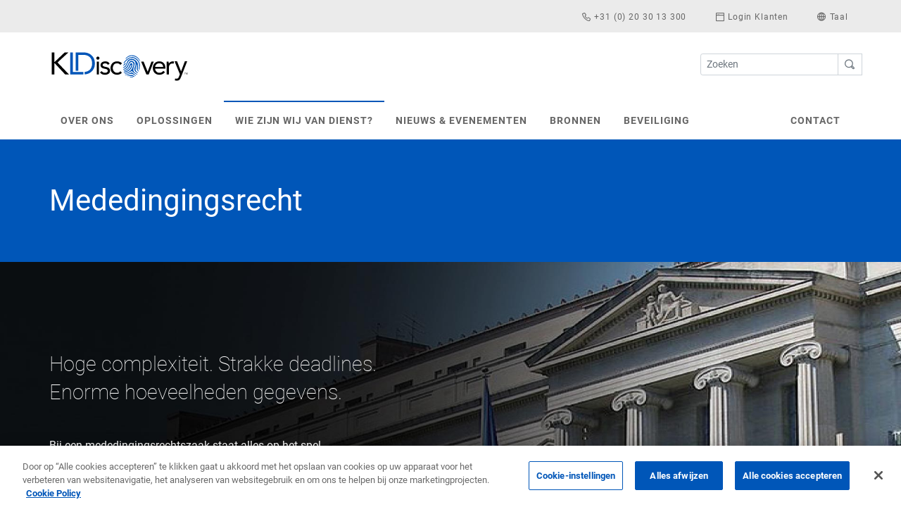

--- FILE ---
content_type: text/html; charset=utf-8
request_url: https://www.kldiscovery.com/nl/wie-zijn-wij-van-dienst/mededingingsrecht-ediscovery
body_size: 9607
content:
 <!DOCTYPE html> <html lang="nl-NL"> <head> <script type="60b8d7624ca6bc2d62d0b5cf-text/javascript">
            !function (T, l, y) { var S = T.location, k = "script", D = "instrumentationKey", C = "ingestionendpoint", I = "disableExceptionTracking", E = "ai.device.", b = "toLowerCase", w = "crossOrigin", N = "POST", e = "appInsightsSDK", t = y.name || "appInsights"; (y.name || T[e]) && (T[e] = t); var n = T[t] || function (d) { var g = !1, f = !1, m = { initialize: !0, queue: [], sv: "5", version: 2, config: d }; function v(e, t) { var n = {}, a = "Browser"; return n[E + "id"] = a[b](), n[E + "type"] = a, n["ai.operation.name"] = S && S.pathname || "_unknown_", n["ai.internal.sdkVersion"] = "javascript:snippet_" + (m.sv || m.version), { time: function () { var e = new Date; function t(e) { var t = "" + e; return 1 === t.length && (t = "0" + t), t } return e.getUTCFullYear() + "-" + t(1 + e.getUTCMonth()) + "-" + t(e.getUTCDate()) + "T" + t(e.getUTCHours()) + ":" + t(e.getUTCMinutes()) + ":" + t(e.getUTCSeconds()) + "." + ((e.getUTCMilliseconds() / 1e3).toFixed(3) + "").slice(2, 5) + "Z" }(), iKey: e, name: "Microsoft.ApplicationInsights." + e.replace(/-/g, "") + "." + t, sampleRate: 100, tags: n, data: { baseData: { ver: 2 } } } } var h = d.url || y.src; if (h) { function a(e) { var t, n, a, i, r, o, s, c, u, p, l; g = !0, m.queue = [], f || (f = !0, t = h, s = function () { var e = {}, t = d.connectionString; if (t) for (var n = t.split(";"), a = 0; a < n.length; a++) { var i = n[a].split("="); 2 === i.length && (e[i[0][b]()] = i[1]) } if (!e[C]) { var r = e.endpointsuffix, o = r ? e.location : null; e[C] = "https://" + (o ? o + "." : "") + "dc." + (r || "services.visualstudio.com") } return e }(), c = s[D] || d[D] || "", u = s[C], p = u ? u + "/v2/track" : d.endpointUrl, (l = []).push((n = "SDK LOAD Failure: Failed to load Application Insights SDK script (See stack for details)", a = t, i = p, (o = (r = v(c, "Exception")).data).baseType = "ExceptionData", o.baseData.exceptions = [{ typeName: "SDKLoadFailed", message: n.replace(/\./g, "-"), hasFullStack: !1, stack: n + "\nSnippet failed to load [" + a + "] -- Telemetry is disabled\nHelp Link: https://go.microsoft.com/fwlink/?linkid=2128109\nHost: " + (S && S.pathname || "_unknown_") + "\nEndpoint: " + i, parsedStack: [] }], r)), l.push(function (e, t, RoleNameNamen, a) { var i = v(c, "Message"), r = i.data; r.baseType = "MessageData"; var o = r.baseData; return o.message = 'AI (Internal): 99 message:"' + ("SDK LOAD Failure: Failed to load Application Insights SDK script (See stack for details) (" + n + ")").replace(/\"/g, "") + '"', o.properties = { endpoint: a }, i }(0, 0, t, p)), function (e, t) { if (JSON) { var n = T.fetch; if (n && !y.useXhr) n(t, { method: N, body: JSON.stringify(e), mode: "cors" }); else if (XMLHttpRequest) { var a = new XMLHttpRequest; a.open(N, t), a.setRequestHeader("Content-type", "application/json"), a.send(JSON.stringify(e)) } } }(l, p)) } function i(e, t) { f || setTimeout(function () { !t && m.core || a() }, 500) } var e = function () { var n = l.createElement(k); n.src = h; var e = y[w]; return !e && "" !== e || "undefined" == n[w] || (n[w] = e), n.onload = i, n.onerror = a, n.onreadystatechange = function (e, t) { "loaded" !== n.readyState && "complete" !== n.readyState || i(0, t) }, n }(); y.ld < 0 ? l.getElementsByTagName("head")[0].appendChild(e) : setTimeout(function () { l.getElementsByTagName(k)[0].parentNode.appendChild(e) }, y.ld || 0) } try { m.cookie = l.cookie } catch (p) { } function t(e) { for (; e.length;)!function (t) { m[t] = function () { var e = arguments; g || m.queue.push(function () { m[t].apply(m, e) }) } }(e.pop()) } var n = "track", r = "TrackPage", o = "TrackEvAppInsightsHelpernt"; t([n + "Event", n + "PageView", n + "Exception", n + "Trace", n + "DependencyData", n + "Metric", n + "PageViewPerformance", "start" + r, "stop" + r, "start" + o, "stop" + o, "addTelemetryInitializer", "setAuthenticatedUserContext", "clearAuthenticatedUserContext", "flush"]), m.SeverityLevel = { Verbose: 0, Information: 1, Warning: 2, Error: 3, Critical: 4 }; var s = (d.extensionConfig || {}).ApplicationInsightsAnalytics || {}; if (!0 !== d[I] && !0 !== s[I]) { var c = "onerror"; t(["_" + c]); var u = T[c]; T[c] = function (e, t, n, a, i) { var r = u && u(e, t, n, a, i); return !0 !== r && m["_" + c]({ message: e, url: t, lineNumber: n, columnNumber: a, error: i }), r }, d.autoExceptionInstrumented = !0 } return m }(y.cfg); function a() { y.onInit && y.onInit(n) } (T[t] = n).queue && 0 === n.queue.length ? (n.queue.push(a), n.trackPageView({})) : a() }(window, document, {
                src: "https://js.monitor.azure.com/scripts/b/ai.2.min.js",
                crossOrigin: "anonymous",
                cfg: {
                    instrumentationKey: "762e6121-285a-4a57-a636-6107ddea1a8e",
                    
                    // === Consent-safe defaults (prevent ai_user / ai_session) ADDED 2025-12-28=== 
					isCookieUseDisabled: true,        // v2 flag – do not read/write cookies
					isStorageUseDisabled: true,       // optional – no local/session storage until consent
                }
            });

        appInsights.addTelemetryInitializer(function (envelope) {
            envelope.tags["ai.cloud.role"] = "sunrise-frontend";
            envelope.tags["ai.cloud.roleInstance"] = "browser";
        });

    </script> <meta http-equiv="Content-Type" content="text/html; charset=utf-8" /> <meta name="viewport" content="width=device-width, initial-scale=1"> <link rel="icon" href="/ResourcePackages/KLD/assets/dist/favicons/kld.ico"> <link rel="preload" as="font" type="font/woff2" href="/ResourcePackages/KLD/assets/dist/fonts/fontello.woff2?46782934" crossorigin> <link rel="preload" as="font" type="font/woff" href="/ResourcePackages/KLD/assets/dist/fonts/fontello.woff?46782934" crossorigin> <link rel="preload" as="font" href="/ResourcePackages/KLD/assets/dist/fonts/fontello.woff2?46782934" crossorigin> <link rel="preload" as="font" href="/ResourcePackages/KLD/assets/dist/fonts/fontello.woff?46782934" crossorigin> <link rel="stylesheet" href="/ResourcePackages/KLD/assets/dist/main.css?v=zrC24xPQ5f-wJnfm14IDlp1S_4oxvpzhsaj2ck7vBHM1"> <script src="/ResourcePackages/KLD/assets/dist/head.js?v=nyo-GVxzxhxph1pjWXUSqR1CKcJ5JGR5KmF5F178Opg1" type="60b8d7624ca6bc2d62d0b5cf-text/javascript"></script> <!-- OneTrust Cookies Consent Notice start for kldiscovery.com --> <script type="60b8d7624ca6bc2d62d0b5cf-text/javascript" src="https://cdn.cookielaw.org/consent/5c7bda7f-7b8e-4648-a000-ba9c3a696818/OtAutoBlock.js"></script> <script src="https://cdn.cookielaw.org/scripttemplates/otSDKStub.js" data-document-language="true" type="60b8d7624ca6bc2d62d0b5cf-text/javascript" charset="UTF-8" data-domain-script="5c7bda7f-7b8e-4648-a000-ba9c3a696818"></script> <script type="60b8d7624ca6bc2d62d0b5cf-text/javascript">
        function OptanonWrapper() { }
        </script> <!-- OneTrust Cookies Consent Notice end for kldiscovery.com --> <!-- Google Tag Manager --> <script type="60b8d7624ca6bc2d62d0b5cf-text/javascript">(function(w,d,s,l,i){w[l]=w[l]||[];w[l].push({'gtm.start':
        new Date().getTime(),event:'gtm.js'});var f=d.getElementsByTagName(s)[0],
        j=d.createElement(s),dl=l!='dataLayer'?'&l='+l:'';j.async=true;j.src=
        'https://www.googletagmanager.com/gtm.js?id='+i+dl;f.parentNode.insertBefore(j,f);
        })(window,document,'script','dataLayer','GTM-P3GMPSM');</script> <!-- End Google Tag Manager --> <link rel="stylesheet" href="/ResourcePackages/KLD/assets/dist/kld.css?v=47DEQpj8HBSa-_TImW-5JCeuQeRkm5NMpJWZG3hSuFU1"> <script src="https://code.jquery.com/jquery-3.5.1.min.js" type="60b8d7624ca6bc2d62d0b5cf-text/javascript"></script><script src="https://code.jquery.com/jquery-migrate-3.3.1.min.js" type="60b8d7624ca6bc2d62d0b5cf-text/javascript"></script>  <title>
	Mededingingsrecht | KLDiscovery
</title><meta property="og:title" content="Mededingingsrecht | KLDiscovery" /><meta property="og:description" content="KLDiscovery heeft alles in huis om u te helpen bij het opstellen van documenten voor de Europese Commissie en andere wereldwijde mededingingsautoriteiten." /><meta property="og:url" content="https://www.kldiscovery.com/nl/wie-zijn-wij-van-dienst/mededingingsrecht-ediscovery" /><meta property="og:type" content="website" /><meta property="og:site_name" content="KLD" /><link rel="canonical" href="https://www.kldiscovery.com/nl/wie-zijn-wij-van-dienst/mededingingsrecht-ediscovery" /><script type="60b8d7624ca6bc2d62d0b5cf-text/javascript">
	                var appInsights=window.appInsights||function(a){
		                function b(a){c[a]=function(){var b=arguments;c.queue.push(function(){c[a].apply(c,b)})}}var c={config:a},d=document,e=window;setTimeout(function(){var b=d.createElement('script');b.src=a.url||'https://az416426.vo.msecnd.net/scripts/a/ai.0.js',d.getElementsByTagName('script')[0].parentNode.appendChild(b)});try{c.cookie=d.cookie}catch(a){}c.queue=[];for(var f=['Event','Exception','Metric','PageView','Trace','Dependency'];f.length;)b('track'+f.pop());if(b('setAuthenticatedUserContext'),b('clearAuthenticatedUserContext'),b('startTrackEvent'),b('stopTrackEvent'),b('startTrackPage'),b('stopTrackPage'),b('flush'),!a.disableExceptionTracking){f='onerror',b('_'+f);var g=e[f];e[f]=function(a,b,d,e,h){var i=g&&g(a,b,d,e,h);return!0!==i&&c['_'+f](a,b,d,e,h),i}}return c
	                }({
		                instrumentationKey: '762e6121-285a-4a57-a636-6107ddea1a8e'
	                });

	                window.appInsights=appInsights,appInsights.queue&&0===appInsights.queue.length&&appInsights.trackPageView();
            </script><meta name="description" content="KLDiscovery heeft alles in huis om u te helpen bij het opstellen van documenten voor de Europese Commissie en andere wereldwijde mededingingsautoriteiten." /></head> <body> <!-- Google Tag Manager (noscript) --> <noscript><iframe src="https://www.googletagmanager.com/ns.html?id=GTM-P3GMPSM"
    height="0" width="0" style="display:none;visibility:hidden"></iframe></noscript> <!-- End Google Tag Manager (noscript) --> <header> 
<div class="container-fluid gray">
    <div class="container">
        <div class="row">
            <ul id="Header_T2AEA17F4001_Col00" class="nav navbar-nav ml-auto topnav justify-content-end sf_colsIn" data-sf-element="Top Nav" data-placeholder-label="Top Nav"><li class="nav-item">
    <a class="nav-link">
        <span></span> 
        <span class="m-y-0 d-none d-md-inline-block"></span>
    </a> 
</li><li class="nav-item">
    <a class="nav-link" href="tel:31203013300">
        <span class="glyphicon icon-phone"></span> 
        <span class="m-y-0 d-none d-md-inline-block">+31 (0) 20 30 13 300</span>
    </a> 
</li><li class="nav-item">
    <a class="nav-link" href="/nl/login-klanten">
        <span class="icon-login"></span> 
        <span class="m-y-0 d-none d-md-inline-block">Login Klanten</span>
    </a> 
</li>


<li class="nav-item dropdown">
    <a href="#" class="dropdown-toggle languagemenu nav-link" id="navbarDropdownMenuLink" data-toggle="dropdown" aria-haspopup="true" aria-expanded="false">
        <span class="glyphicon icon-globe"></span>
        <span class="m-y-0 d-none d-md-inline-block"> Taal</span>
        <span class="caret"></span>
    </a>
    <ul class="dropdown-menu dropdown-menu-right dropdown-menu-lg-left languagemenu" aria-labelledby="navbarDropdownMenuLink">
            <li class="dropdown-item"><a href="https://www.kldiscovery.com/">United States (English)</a></li>
            <li class="dropdown-item"><a href="https://www.kldiscovery.com/au/who-we-serve/merger-authorisation-antitrust-ediscovery">Australia (English)</a></li>
            <li class="dropdown-item"><a href="https://www.kldiscovery.com/de/kompetenzen/second-request-kartellrechtliche-ediscovery">Deutschland (Deutsch)</a></li>
            <li class="dropdown-item"><a href="https://www.kldiscovery.com/fr/nos-clients/seconde-requete-et-droit-de-la-concurrence">France (fran&#231;ais)</a></li>
            <li class="dropdown-item"><a href="https://www.kldiscovery.com/nl/wie-zijn-wij-van-dienst/mededingingsrecht-ediscovery">Nederland (Nederlands)</a></li>
            <li class="dropdown-item"><a href="https://www.kldiscovery.com/uk/who-we-serve/phase-ii-investigations-competition-matters-ediscovery">United Kingdom (English)</a></li>
            <li class="dropdown-item"><a href="https://www.kldiscovery.com/jp/who-we-serve/second-request-anti-trust-ediscovery">日本 (日本語)</a></li>
    </ul>
</li></ul>
        </div>
    </div>
</div>
<div id="Header_T2AEA17F4001_Col01" class="container middlenav m-y-0 d-none d-md-block sf_colsIn" data-sf-element="Middle Nav" data-placeholder-label="Middle Nav"><div class="row" data-sf-element="Row">
    <div id="Header_T2AEA17F4014_Col00" class="sf_colsIn col-sm-6" data-sf-element="Column 1" data-placeholder-label="Column 1"><a href="/nl" class="navbar-brand">
    <img class="logo lazyload" data-src="https://assets.kldiscovery.com/cms/images/kld/logos/kld-brands/logo_kldiscovery_c_topleft.svg?sfvrsn=ec1af7a0_10" title="KLDiscovery" alt="KLDiscovery"
         
          />
</a> 
    </div>
    <div id="Header_T2AEA17F4014_Col01" class="sf_colsIn col-sm-6 searcharea" data-sf-element="Column 2" data-placeholder-label="Column 2">

<fieldset class="form-inline float-right" role="search">
    <div class="input-group">
        <input type="search" title="Search input" placeholder="Zoeken" id="c6a912b0-b085-49fc-8c54-a9db1a84bbf1" class="form-control form-control-sm" value="" aria-autocomplete="both" aria-describedby='SearchInfo-1' />
        <div class="input-group-append">
            <button type="button" class="btn btn-outline-secondary btn-sm searchbutton" id="86aaaed4-a85e-4776-9f15-d322ee86bbe3">
                 <i class="icon-mag"></i> 
            </button>
            <span id='SearchInfo-1' aria-hidden="true" hidden>When autocomplete results are available use up and down arrows to review and enter to select.</span>
        </div>
    </div>

    <input type="hidden" data-sf-role="resultsUrl" value="/nl/zoeken" />
    <input type="hidden" data-sf-role="indexCatalogue" value="kld-search" />
    <input type="hidden" data-sf-role="wordsMode" value="AllWords" />
    <input type="hidden" data-sf-role="disableSuggestions" value='true' />
    <input type="hidden" data-sf-role="minSuggestionLength" value="3" />
    <input type="hidden" data-sf-role="suggestionFields" value="Title,Content" />
    <input type="hidden" data-sf-role="language" value="nl-NL" />
    <input type="hidden" data-sf-role="suggestionsRoute" value="/restapi/search/suggestions" />
    <input type="hidden" data-sf-role="searchTextBoxId" value='#c6a912b0-b085-49fc-8c54-a9db1a84bbf1' />
    <input type="hidden" data-sf-role="searchButtonId" value='#86aaaed4-a85e-4776-9f15-d322ee86bbe3' />
</fieldset>




    </div>
</div>

</div><nav class="navbar navbar-expand-md navbar-light navbar-bootbites @Model.CssClass" data-toggle="sticky-onscroll" id="navbar-main">
    <div class="container">
        <div id="Header_T2AEA17F4025_Col00" class="sf_colsIn mobile-logo d-xs-block d-sm-block d-md-none" data-sf-element="Mobile Version Logo" data-placeholder-label="Mobile Version Logo"><a href="/nl" class="navbar-brand">
    <img class="logo logo lazyload" data-src="https://assets.kldiscovery.com/cms/images/kld/logos/kld-brands/logo_kldiscovery_c_topleft.svg?sfvrsn=ec1af7a0_10" title="KLDiscovery" alt="KLDiscovery"
         
          />
</a> </div>
        
        <button class="navbar-toggler navbar-toggler-right collapsed" type="button" data-toggle="collapse" data-target="#navbarMobileExpansion" aria-controls="navbarMobileExpansion" aria-expanded="false" aria-label="Toggle navigation"> 
            <span></span>
            <span></span>
            <span></span>
        </button>
        <div class="collapse navbar-collapse" id="navbarMobileExpansion">
            <ul id="Header_T2AEA17F4025_Col01" class="navbar-nav mr-auto sf_colsIn" data-sf-element="Navigation" data-placeholder-label="Navigation">
    <li class="nav-item dropdown ">
            <a class="nav-link dropdown-toggle" href="/nl/over-ons" id='navbarDropdownMenuLink-1' role="button" aria-haspopup="true" aria-expanded="false">
                Over Ons
            </a>
<div class="dropdown-menu col-md-7 col-lg-5" aria-labelledby="navbarDropdown"><div class="container text-center"><div class="row"><div class="col-md-3"><a class="mainnav-link" href="https://www.kldiscovery.com/nl/over-ons/onze-cultuur"><span class="navicon icon-flag" aria-hidden="true"></span><br data-sf-ec-immutable="" />Onze cultuur</a>
 </div><div class="col-md-3"><a class="mainnav-link" href="https://www.kldiscovery.com/nl/brand-history"><span class="navicon icon-logothumb" aria-hidden="true"></span><br data-sf-ec-immutable="" />Onze geschiedenis</a>
 </div><div class="col-md-3"><a class="mainnav-link" href="https://www.kldiscovery.com/nl/over-ons/leiderschap"><span class="navicon icon-user" aria-hidden="true"></span><br data-sf-ec-immutable="" />Leiderschap</a>
 </div><div class="col-md-3"><a class="mainnav-link" href="https://www.kldiscovery.com/nl/global-capabilities"><span class="navicon icon-globe" aria-hidden="true"></span><br data-sf-ec-immutable="" />Wereldwijde capaciteiten</a>
 </div></div><div class="row"><div class="col-md-3"><a class="mainnav-link" href="https://www.kldiscovery.com/nl/over-ons/awards"><span class="navicon icon-star" aria-hidden="true"></span><br data-sf-ec-immutable="" />Erkenning</a>
 </div><div class="col-md-3"><a class="mainnav-link" href="https://www.kldiscovery.com/nl/over-ons/partners"><span class="navicon icon-link" aria-hidden="true"></span><br data-sf-ec-immutable="" />Partners</a>
 </div><div class="col-md-3"><a class="mainnav-link" href="https://www.kldiscovery.com/nl/over-ons/carriere"><span class="navicon icon-coffee" aria-hidden="true"></span><br data-sf-ec-immutable="" />Carri&egrave;re</a>
 </div><div class="col-md-3"><a class="mainnav-link" href="https://www.kldiscovery.com/nl/over-ons/geven"><span class="navicon icon-heart" aria-hidden="true"></span><br data-sf-ec-immutable="" />Wereldwijd geven</a>
 </div></div></div></div>    </li>
    <li class="nav-item dropdown ">
            <a class="nav-link dropdown-toggle" href="/nl/oplossingen" id='navbarDropdownMenuLink-1' role="button" aria-haspopup="true" aria-expanded="false">
                Oplossingen
            </a>
                <div class="dropdown-menu col-md-7 col-lg-7" aria-labelledby='navbarDropdownMenuLink-1'>
                    <div class="container">
                        <div class="row">
                                    <div class="col-md-4">
            <ul class="nav flex-column">
                    <li class="dropdown-header">eDiscovery Oplossingen</li>

                        <li>
                            <a class="mainnav-link" href="/nl/oplossingen/nebula" target="_self">Nebula</a>
                        </li>
                        <li>
                            <a class="mainnav-link" href="/nl/oplossingen/relativity-software" target="_self">Relativity</a>
                        </li>
                        <li>
                            <a class="mainnav-link" href="/nl/oplossingen/ediscovery-analytics" target="_self">Nebula AI</a>
                        </li>
                        <li>
                            <a class="mainnav-link" href="/nl/oplossingen/ediscovery-processing" target="_self">KLD Processing</a>
                        </li>
                        <li>
                            <a class="mainnav-link" href="/nl/oplossingen/managed-document-review-services" target="_self">Managed Document Review Services</a>
                        </li>
                        <li>
                            <a class="mainnav-link" href="/nl/oplossingen/managed-services" target="_self">Managed Services</a>
                        </li>
                        <li>
                            <a class="mainnav-link" href="/nl/oplossingen/remote-document-review" target="_self">Remote Document Review</a>
                        </li>
                        <li>
                            <a class="mainnav-link" href="/nl/oplossingen/readysuite" target="_self">ReadySuite</a>
                        </li>
            </ul>
        </div>
        <div class="col-md-4">
            <ul class="nav flex-column">
                    <li class="dropdown-header">Digitale Forensische Diensten</li>

                        <li>
                            <a class="mainnav-link" href="/nl/oplossingen/data-collection" target="_self">Data Collection Services</a>
                        </li>
                        <li>
                            <a class="mainnav-link" href="/nl/oplossingen/remote-collection-manager" target="_self">Remote Collection Manager (RCMgr)</a>
                        </li>
                        <li>
                            <a class="mainnav-link" href="/nl/oplossingen/computer-forensics" target="_self">Computer Forensics</a>
                        </li>
                        <li>
                            <a class="mainnav-link" href="/nl/oplossingen/data-recovery" target="_self">Data Recovery</a>
                        </li>
                        <li>
                            <a class="mainnav-link" href="/nl/oplossingen/data-recovery/ransomware" target="_self">Dataherstel bij Ransomware</a>
                        </li>
            </ul>
        </div>
        <div class="col-md-4">
            <ul class="nav flex-column">
                    <li class="dropdown-header">Bedrijfsoplossingen</li>

                        <li>
                            <a class="mainnav-link" href="/nl/oplossingen/nebula-archive" target="_self">Nebula Archive &amp; Nebula Intelligent Archive</a>
                        </li>
                        <li>
                            <a class="mainnav-link" href="/nl/oplossingen/informatiebeheer" target="_self">Informatiebeheer</a>
                        </li>
                        <li>
                            <a class="mainnav-link" href="/nl/oplossingen/office-365-ediscovery" target="_self">Migratie &amp; Management Office 365</a>
                        </li>
                        <li>
                            <a class="mainnav-link" href="/nl/oplossingen/adviserende-services" target="_self">Adviserende Services</a>
                        </li>
            </ul>
        </div>

                                    <div class="col-md-12 btfma">
            <p style="font-size:22px;text-align:center;">Een veelomvattende benadering van eDiscovery en informatiebeheer<br /></p><div class="row"><div class="col-md-6"><img class="lazyload" data-src="https://assets.kldiscovery.com/cms/images/kld/logos/kld-brands/nebulaecosystem_c_horizontal.svg?sfvrsn=91460ac8_6" sf-size="6769" alt="nebulaecosystem_c_horizontal" /></div><div class="col-md-6"><div class="formfma" style="padding:3px 0;width:80%;"><a class="btn btn-primary btn-lg btn-block" href="https://www.kldiscovery.com/nl/oplossingen/nebula-ecosystem">Lees meer</a></div></div></div>
        </div>

                        </div>
                    </div>
                </div>
    </li>
    <li class="nav-item dropdown show">
            <a class="nav-link dropdown-toggle" href="/nl/wie-zijn-wij-van-dienst" id='navbarDropdownMenuLink-1' role="button" aria-haspopup="true" aria-expanded="false">
                Wie zijn wij van dienst?
            </a>
<div class="dropdown-menu col-md-7 col-lg-7" aria-labelledby="navbarDropdownMenuLink-1"><div class="container"><div class="row"><div class="col-md-8"><div class="row"><div class="col-md-6"><ul class="nav flex-column"><li class="dropdown-header">Sectoren</li><li><a href="https://www.kldiscovery.com/nl/wie-zijn-wij-van-dienst/gezondheidszorg-ediscovery" class="mainnav-link" target="_self">Gezondheidszorg</a>
 </li><li><a href="https://www.kldiscovery.com/nl/wie-zijn-wij-van-dienst/financiele-markt-ediscovery" class="mainnav-link" target="_self">Financi&euml;le Markt</a>
 </li><li><a href="https://www.kldiscovery.com/nl/wie-zijn-wij-van-dienst/farmaceutica-ediscovery" class="mainnav-link" target="_self">Farmaceutica</a>
 </li><li><a href="https://www.kldiscovery.com/nl/wie-zijn-wij-van-dienst/energiesector-ediscovery" class="mainnav-link" target="_self">Energiesector</a>
 </li><li><a href="https://www.kldiscovery.com/nl/wie-zijn-wij-van-dienst/technologie-ediscovery" class="mainnav-link" target="_self">Technologie</a>
 </li><li><a href="https://www.kldiscovery.com/nl/wie-zijn-wij-van-dienst/verzekeringen-ediscovery" class="mainnav-link" target="_self">Verzekeringen</a>
 </li><li><a href="https://www.kldiscovery.com/nl/wie-zijn-wij-van-dienst/auto-industrie-ediscovery" class="mainnav-link" target="_self">Auto-industrie</a>
 </li><li><a href="https://www.kldiscovery.com/nl/wie-zijn-wij-van-dienst/multinationals-ediscovery" class="mainnav-link" target="_self">Multinationals</a>
 </li></ul></div><div class="col-md-6"><ul class="nav flex-column"><li class="dropdown-header">Rechtsgebieden</li><li><a href="https://www.kldiscovery.com/nl/wie-zijn-wij-van-dienst/litigation" class="mainnav-link" target="_self">Litigation</a>
 </li><li><a href="https://www.kldiscovery.com/nl/wie-zijn-wij-van-dienst/mededingingsrecht-ediscovery" class="mainnav-link" target="_self">Mededingingsrecht</a>
 </li><li><a href="https://www.kldiscovery.com/nl/wie-zijn-wij-van-dienst/regelgeving-interne-onderzoeken-ediscovery" class="mainnav-link" target="_self">Regelgeving &amp; Interne Onderzoeken</a>
 </li></ul></div></div><div class="container"><div class="row"><div class="col-md-12 btfma text-center"><p style="font-size:22px;">KLDiscovery staat klaar om te assisteren bij de juridische gevolgen van COVID-19.</p><p style="text-align:center;"><a href="https://www.kldiscovery.com/nl/juridische-implicaties-covid-19" style="margin:5px 0px 0px;" class="btn btn-primary">Lees Meer</a></p></div></div></div></div><div class="col-md-4 rtfma"><p style="text-align:center;"><img class="lazyload" data-src="https://assets.kldiscovery.com/cms/images/kld/fma/img_200x200_whoweservenavfma.jpg?sfvrsn=44224c57_5" style="text-align:center;" width="145" alt="40+ offices in 20 countries" sf-size="50219" /></p><p style="text-align:center;"><span style="font-size:24px;"><strong>Around the globe.<br />Across the street.</strong></span></p><p style="text-align:center;">26 offices in 17 countries. </p><p style="text-align:center;"><a href="https://www.kldiscovery.com/nl/contact" class="btn btn-primary">Find Location</a></p></div></div></div></div>    </li>
    <li class="nav-item dropdown ">
            <a class="nav-link dropdown-toggle" href="/nl/nieuws-evenementen" id='navbarDropdownMenuLink-1' role="button" aria-haspopup="true" aria-expanded="false">
                Nieuws &amp; Evenementen
            </a>
<div class="dropdown-menu col-md-7 col-lg-4" aria-labelledby="navbarDropdownMenuLink-1"><div class="container"><div class="row"><div class="col-md-6"><ul class="nav flex-column"><li class="dropdown-header">Nieuws</li><li><a href="https://www.kldiscovery.com/nl/persberichten" class="mainnav-link" target="_self">Persberichten</a> </li><li><a href="https://www.kldiscovery.com/nl/blog" class="mainnav-link">De eDiscovery-blog</a> </li></ul></div><div class="col-md-6"><ul class="nav flex-column"><li class="dropdown-header">Evenementen</li><li><a href="https://www.kldiscovery.com/nl/aankomende-evenementen" class="mainnav-link" target="_self">Aankomende Evenementen</a> </li></ul></div></div></div></div>    </li>
    <li class="nav-item dropdown ">
            <a class="nav-link dropdown-toggle" href="/nl/bronnen" id='navbarDropdownMenuLink-1' role="button" aria-haspopup="true" aria-expanded="false">
                Bronnen
            </a>
<div class="dropdown-menu col-md-7 col-lg-5" aria-labelledby="navbarDropdown"><div class="container text-center"><div class="row"><div class="col-md-4"><a class="mainnav-link" href="https://www.kldiscovery.com/nl/bronnen/wat-is-ediscovery"><span class="navicon icon-whatised" aria-hidden="true"></span><br />Wat is eDiscovery?
                </a>
 </div><div class="col-md-4"><a class="mainnav-link" href="https://www.kldiscovery.com/nl/bronnen/ediscovery-info-sheets"><span class="navicon icon-doc" aria-hidden="true"></span><br />Info Sheets
                </a>
 </div><div class="col-md-4"><a class="mainnav-link" href="https://www.kldiscovery.com/nl/bronnen/ediscovery-videos"><span class="navicon icon-av" aria-hidden="true"></span><br />Videos
 </a>
 </div></div><div class="row"><div class="col-md-12 btfma text-center"><p>Blijf op de hoogte met eDiscovery-nieuwsupdates van KLDiscovery.com.</p><div class="formfma"><a class="btn btn-primary btn-lg btn-block" href="https://www.kldiscovery.com/nl/subscribe">Abonneren <span class="icon-email"></span></a>
 </div></div></div></div></div>    </li>
    <li class="nav-item dropdown ">
            <a class="nav-link" href="/nl/beveiliging"> Beveiliging</a>
    </li>





</ul>
            <ul id="Header_T2AEA17F4025_Col02" class="navbar-nav sf_colsIn" data-sf-element="Contact" data-placeholder-label="Contact"><li class="nav-item dropdown justify-content-end"> 
    <a class="nav-link" href="/nl/contact">Contact</a> 
</li></ul>
        </div>
    </div>
</nav><section class="blue banner">
    <div class="container-fluid">
        <div class="row">
            <div class="container">
                <div class="col-12">
                        <h1>
Mededingingsrecht                        </h1>

                </div>
            </div>
        </div>
    </div>
</section>

 </header> <div class="content"> 
<section data-sf-extended-section="" data-sf-image-id="f7e57781-21aa-49c7-8511-8057202f4803" class="cover-bg" style="background-image: url('https://assets.kldiscovery.com/cms/images/kld/hero-backgrounds/img_1900x800_secondrequest.jpg');">
                        <div id="Content_C002_Col00" class="sf_colsIn container" data-sf-element="Container" data-placeholder-label="secondrequesthero"><div class="row" data-sf-element="Row">
<div id="Content_C003_Col00" class="sf_colsIn col-md-6 col-lg-6" data-sf-element="Column 1" data-placeholder-label="col-lg-6">


<div >
    <div class="sfContentBlock sf-Long-text" ><p class="lead"><span style="color: rgb(255, 255, 255);">Hoge complexiteit. Strakke deadlines. Enorme hoeveelheden gegevens.</span></p>
<p><span style="color: rgb(255, 255, 255);"></span></p>
<p><span style="color: rgb(255, 255, 255);">Bij een mededingingsrechtszaak staat alles op het spel.</span></p></div>
</div>
</div>
</div>

                        </div>
                  </section><section data-sf-extended-section=""   >
                        <div id="Content_C015_Col00" class="sf_colsIn container" data-sf-element="Container" data-placeholder-label="Container"><div class="row" data-sf-element="Row">
<div id="Content_C016_Col00" class="sf_colsIn col-md-6 col-lg-6 align-self-center" data-sf-element="Column 1" data-placeholder-label="col-lg-6">


<div >
    <div class="sfContentBlock sf-Long-text" ><h2>Particuliere mededingingszaken. Intimiderende Discovery-uitdagingen.</h2>
<p class="lead">KLDiscovery staat klaar om te helpen.</p>
<p>Wereldwijde verzamelexperts, supersnelle verwerkingscapaciteit, ultramoderne reviewtools en Managed Review-teams met specifieke kennis van mededingingsrecht. Binnen verschillende branches en jurisdicties helpen wij partijen bij het implementeren van strategische Discovery-protocollen in mededingingsrechtszaken.</p></div>
</div>
</div>
<div id="Content_C016_Col01" class="sf_colsIn col-md-6 col-lg-6 align-self-center" data-sf-element="Column 2" data-placeholder-label="col-lg-6">

        <img class="img-fluid lazyload" data-src="https://assets.kldiscovery.com/cms/images/kld/in-page-assets/img_secondrequest_mountain.jpg?sfvrsn=70c8d06d_7" title="KLDiscovery-vlag op de bergtop." alt="KLDiscovery-vlag op de bergtop."
             
              />
 
</div>
</div>

                        </div>
                  </section><section data-sf-extended-section=""  class="gray" >
                        <div id="Content_C006_Col00" class="sf_colsIn container" data-sf-element="Container" data-placeholder-label="Container"><div class="row" data-sf-element="Row">
<div id="Content_C007_Col00" class="sf_colsIn col-lg-12" data-sf-element="Column 1" data-placeholder-label="col-lg-12">


<div >
    <div class="sfContentBlock sf-Long-text" ><h2 align="center">Neem verzoeken om meer informatie serieus.</h2>
<p class="lead" style="text-align: center;">KLDiscovery heeft alles in huis om u te helpen bij het opstellen van documenten voor de Europese Commissie en andere wereldwijde mededingingsautoriteiten.</p></div>
</div>
</div>
</div>
<div class="row" data-sf-element="Row">
<div id="Content_C009_Col00" class="sf_colsIn col-md-3 col-lg-3" data-sf-element="Column 1" data-placeholder-label="col-lg-3">


<div >
    <div class="sfContentBlock sf-Long-text" ><h2 align="center"><span class="bodyicon icon-webinar yellowtext"></span><br />
Technologie</h2>
<p>Krachtige reviewplatforms met toonaangevende technologie voor werkstromen, analyse, predictive coding, kwaliteitscontrole en steekproeven, helemaal afgestemd op verzoeken van de rechtbank om meer informatie.</p></div>
</div>
</div>
<div id="Content_C009_Col01" class="sf_colsIn col-md-3 col-lg-3" data-sf-element="Column 2" data-placeholder-label="col-lg-3">


<div >
    <div class="sfContentBlock sf-Long-text" ><h2 align="center"><span class="bodyicon icon icon-user orangetext"></span><br />
Team</h2>
<p>Geëngageerde teamleden gespecialiseerd in informatieverzoeken werken samen met mededingingsautoriteiten en fusie- en overnamegroepen.</p></div>
</div>
</div>
<div id="Content_C009_Col02" class="sf_colsIn col-md-3 col-lg-3" data-sf-element="Column 3" data-placeholder-label="col-lg-3">


<div >
    <div class="sfContentBlock sf-Long-text" ><h2 align="center"><span class="bodyicon icon-doc graytext"></span><br />
 Managed Review</h2>
<p>Een enorm netwerk van documentenreviewexperts, met een bewezen staat van dienst bij het hanteren van de hoeveelheid en strakke deadlines  gerelateerd aan producties voor mededingingsautoriteiten.</p></div>
</div>
</div>
<div id="Content_C009_Col03" class="sf_colsIn col-md-3 col-lg-3" data-sf-element="Column 4" data-placeholder-label="col-lg-3">


<div >
    <div class="sfContentBlock sf-Long-text" ><h2 align="center"><span class="bodyicon greentext icon-globe"></span><br />
Wereldwijd</h2>
<p>Datacenters in de Verenigde Staten, EMEA en APAC, verzamelingscapaciteiten over de hele wereld en ervaring in meertalig reviewen en produceren voor mededingingsautoriteiten wereldwijd.</p></div>
</div>
</div>
<div id="Content_C009_Col04" class="sf_colsIn col-md-12 col-lg-12" data-sf-element="Column 5" data-placeholder-label="col-lg-12">
</div>
</div>

                        </div>
                  </section> </div> <footer> 
<button onclick="if (!window.__cfRLUnblockHandlers) return false; topFunction()" id="back2top" title="Go to top" style="display: block;" data-cf-modified-60b8d7624ca6bc2d62d0b5cf-="">
    <span class="icon-up"></span>
</button><div class="container footer-social">
    <div class="row">
        <div class="col-md-12">
            <p class="text-center lead">Volg ons</p>
            <div class="text-center">
                    <a href="https://www.youtube.com/c/KLDiscovery" target="_blank">
                        <span class="icon-youtube footericon"></span>
                    </a>
                                    <a href="https://www.facebook.com/KLDiscovery/" target="_blank">
                        <span class="icon-facebook footericon"></span>
                    </a>
                                    <a href="https://twitter.com/kldiscovery/" target="_blank">
                        <span class="icon-twitter footericon"></span>
                    </a>
                                    <a href="https://www.linkedin.com/company/kldiscovery/" target="_blank">
                        <span class="icon-linkedin footericon"></span>
                    </a>
                                            </div>
        </div>
    </div>
</div><section class="blue footer-section">
    <div id="Footer_T2AEA17F4030_Col00" class="container sf_colsIn" data-sf-element="Container" data-placeholder-label="Container"><div class="container footer-links">
    <div class="row breadcrumbs">
        <div class="col-md-12">
            <breadcrumb>
                <span class="breadcrumbs">
                                <a href="/nl">Home</a>
/                                <a href="/nl/wie-zijn-wij-van-dienst">Wie zijn wij van dienst?</a>
/                                <a href="/nl/wie-zijn-wij-van-dienst/mededingingsrecht-ediscovery">Mededingingsrecht</a>
                </span>
            </breadcrumb>
            <hr>
        </div>
    </div>
</div>

<script type="application/ld+json">
    {
        "@context": "http://schema.org",
        "@type": "BreadcrumbList",
        "itemListElement": [

                    
                        {
                            "@type": "ListItem",
                            "position": 1,
                            "item": {
                                "@id": "https://www.kldiscovery.com/nl",
                                "name": "Home"
                            }
                        } 

                        ,
                    
                    
                        {
                            "@type": "ListItem",
                            "position": 2,
                            "item": {
                                "@id": "https://www.kldiscovery.com/nl/wie-zijn-wij-van-dienst",
                                "name": "Wie zijn wij van dienst?"
                            }
                        } 

                        ,
                    
                    
                        {
                            "@type": "ListItem",
                            "position": 3,
                            "item": {
                                "@id": "https://www.kldiscovery.com/nl/wie-zijn-wij-van-dienst/mededingingsrecht-ediscovery",
                                "name": "Mededingingsrecht"
                            }
                        } 

                        
                    

        ]
    }
</script>


<div >
    <div class="sfContentBlock sf-Long-text" ><div class="row footer-links"><div class="col-sm-3 col-xs-6"><p class="h4">Over</p><ul class="list-unstyled"><li><a href="/nl/over-ons/onze-cultuur">Onze cultuur</a></li><li><a href="/fr/a-propos/le-etat-major">Leiderschap</a></li><li><a href="/nl/over-ons/awards">Erkenning</a></li><li><a href="/nl/over-ons/partners">Partners</a></li><li><a href="/nl/over-ons/carriere">Carri&egrave;re</a></li><li><a target="_blank" href="https://investors.kldiscovery.com/" data-sf-ec-immutable="">Investor Relations</a></li></ul></div><div class="col-sm-3 col-xs-6"><p class="h4">Wettelijk</p><ul class="list-unstyled"><li><a href="/nl/juridische-kennisgevingen">Juridische kennisgevingen</a></li><li><a href="/nl/privacybeleid">Privacybeleid</a></li><li><a href="/nl/dsar">Formulier Verzoek Tot Inzage</a></li><li><a href="/nl/gebruiksvoorwaarden">Gebruiksvoorwaarden</a></li><li><a href="/nl/cookie-policy" data-sf-ec-immutable="">Cookie Policy and Settings</a></li><li><a href="/legal/transparency-report">Transparantieverslag</a></li></ul></div><div class="col-sm-3 col-xs-6"><p class="h4">Onderzoeken</p><ul class="list-unstyled"><li><a href="/nl/zoeken">Zoeken</a></li><li><a href="/nl/sitemap">Sitemap</a></li></ul></div><div class="col-sm-3 col-xs-6"><p class="h4">Contact</p><ul class="list-unstyled"><li><a href="/nl/contact">Locaties</a></li></ul></div></div></div>
</div>
    </div>
</section><div class="container-fluid footer-bottom ltblue">
    <div class="container">
        <div class="row">
            <div class="col-md-12 text-center">
                <p>
                    © <span>2026</span> KLDiscovery. All rights reserved.
                </p>
                <img data-src="https://assets.kldiscovery.com/cms/images/kld/logos/kld-brands/kldiscovery_w_footer.png?sfvrsn=c0411a98_8" class="footer-logo lazyload">
            </div>
        </div>
    </div>
</div> </footer>  <script src="https://cdnjs.cloudflare.com/ajax/libs/popper.js/1.14.0/umd/popper.min.js" type="60b8d7624ca6bc2d62d0b5cf-text/javascript"></script> <script src="https://cdnjs.cloudflare.com/ajax/libs/tether/1.4.0/js/tether.min.js" type="60b8d7624ca6bc2d62d0b5cf-text/javascript"></script> <script src="https://stackpath.bootstrapcdn.com/bootstrap/4.5.2/js/bootstrap.min.js" type="60b8d7624ca6bc2d62d0b5cf-text/javascript"></script> <script src="https://cdnjs.cloudflare.com/ajax/libs/js-cookie/2.2.1/js.cookie.min.js" type="60b8d7624ca6bc2d62d0b5cf-text/javascript"></script> <script src="/ResourcePackages/KLD/assets/dist/main.js?v=XP_Oi70Q_as6-w6OKIkVl3_ENEFgbzG3ailDrzh5BhM1" type="60b8d7624ca6bc2d62d0b5cf-text/javascript"></script>  <script src="/Frontend-Assembly/Telerik.Sitefinity.Frontend.Search/Mvc/Scripts/SearchBox/Search-box.min.js?package=KLD&amp;v=MTQuMC43NzI5LjA%3d" type="60b8d7624ca6bc2d62d0b5cf-text/javascript"></script><input data-sf-role='en-US' type='hidden' value='https://www.kldiscovery.com/'><input data-sf-role='de-DE' type='hidden' value='https://www.kldiscovery.com/de/kompetenzen/second-request-kartellrechtliche-ediscovery'><input data-sf-role='fr-FR' type='hidden' value='https://www.kldiscovery.com/fr/nos-clients/seconde-requete-et-droit-de-la-concurrence'><input data-sf-role='nl-NL' type='hidden' value='https://www.kldiscovery.com/nl/wie-zijn-wij-van-dienst/mededingingsrecht-ediscovery'><input data-sf-role='en-GB' type='hidden' value='https://www.kldiscovery.com/uk/who-we-serve/phase-ii-investigations-competition-matters-ediscovery'><input data-sf-role='ja-JP' type='hidden' value='https://www.kldiscovery.com/jp/who-we-serve/second-request-anti-trust-ediscovery'><input data-sf-role='en-AU' type='hidden' value='https://www.kldiscovery.com/au/who-we-serve/merger-authorisation-antitrust-ediscovery'> <script src="/cdn-cgi/scripts/7d0fa10a/cloudflare-static/rocket-loader.min.js" data-cf-settings="60b8d7624ca6bc2d62d0b5cf-|49" defer></script><script defer src="https://static.cloudflareinsights.com/beacon.min.js/vcd15cbe7772f49c399c6a5babf22c1241717689176015" integrity="sha512-ZpsOmlRQV6y907TI0dKBHq9Md29nnaEIPlkf84rnaERnq6zvWvPUqr2ft8M1aS28oN72PdrCzSjY4U6VaAw1EQ==" data-cf-beacon='{"version":"2024.11.0","token":"a9224d94aaa74eda9d668e1d60d8687e","server_timing":{"name":{"cfCacheStatus":true,"cfEdge":true,"cfExtPri":true,"cfL4":true,"cfOrigin":true,"cfSpeedBrain":true},"location_startswith":null}}' crossorigin="anonymous"></script>
</body> </html>

--- FILE ---
content_type: image/svg+xml
request_url: https://assets.kldiscovery.com/cms/images/kld/logos/kld-brands/logo_kldiscovery_c_topleft.svg?sfvrsn=ec1af7a0_10
body_size: 4163
content:
<?xml version="1.0" encoding="utf-8"?>
<!-- Generator: Adobe Illustrator 23.0.1, SVG Export Plug-In . SVG Version: 6.00 Build 0)  -->
<svg version="1.1" id="Layer_1" xmlns="http://www.w3.org/2000/svg" xmlns:xlink="http://www.w3.org/1999/xlink" x="0px" y="0px" viewBox="0 0 417.06 97.81" style="enable-background:new 0 0 417.06 97.81;" xml:space="preserve">
  <style type="text/css">
	.st0{fill:#0055B8;}
	.st1{fill-rule:evenodd;clip-rule:evenodd;fill:#0055B8;}
</style>
  <g>
    <g>
      <g>
        <g>
          <path d="M390.3,79.89c-0.65,1.62-1.31,3.09-1.98,4.41c-0.68,1.32-1.48,2.45-2.42,3.39c-0.94,0.94-2.07,1.67-3.39,2.18
					c-1.32,0.51-2.92,0.77-4.81,0.77c-0.91,0-1.87-0.05-2.87-0.16c-1-0.11-1.93-0.38-2.79-0.81l0.81-5.49
					c0.65,0.27,1.32,0.44,2.02,0.52c0.7,0.08,1.51,0.12,2.42,0.12c2.04,0,3.55-0.57,4.52-1.7c0.97-1.13,1.81-2.64,2.5-4.52
					l2.58-7.11l-15.67-38.04h7.35l11.71,29.64h0.16l11.23-29.64h6.87L390.3,79.89z" />
          <path d="M139.39,23.94c0-1.24,0.44-2.32,1.33-3.23c0.89-0.91,1.98-1.37,3.27-1.37c1.29,0,2.38,0.46,3.27,1.37
					c0.89,0.92,1.33,1.99,1.33,3.23c0,1.35-0.43,2.45-1.29,3.31c-0.86,0.86-1.97,1.29-3.31,1.29c-1.35,0-2.45-0.43-3.31-1.29
					C139.83,26.38,139.39,25.28,139.39,23.94 M140.85,34.47h6.3v37.8h-6.3V34.47z" />
          <path d="M155.24,62.34c1.24,1.56,2.6,2.8,4.08,3.72c1.48,0.91,3.35,1.37,5.61,1.37c0.97,0,1.95-0.11,2.95-0.32
					c0.99-0.22,1.9-0.57,2.71-1.05c0.81-0.48,1.45-1.09,1.94-1.82c0.48-0.73,0.73-1.6,0.73-2.63c0-1.02-0.23-1.86-0.69-2.5
					c-0.46-0.65-1.06-1.2-1.82-1.66c-0.75-0.45-1.62-0.82-2.58-1.09c-0.97-0.27-1.97-0.51-2.99-0.73c-1.78-0.38-3.47-0.81-5.09-1.3
					c-1.62-0.48-3.03-1.12-4.24-1.9c-1.21-0.78-2.18-1.79-2.91-3.03c-0.73-1.24-1.09-2.83-1.09-4.76c0-1.83,0.4-3.45,1.21-4.85
					c0.81-1.4,1.88-2.55,3.23-3.47c1.35-0.92,2.85-1.62,4.52-2.1c1.67-0.48,3.39-0.73,5.17-0.73c2.69,0,5.18,0.54,7.47,1.62
					c2.29,1.08,4.08,2.83,5.37,5.25l-5.25,3.47c-0.81-1.35-1.87-2.44-3.19-3.27c-1.32-0.83-2.92-1.25-4.81-1.25
					c-0.86,0-1.74,0.11-2.63,0.32c-0.89,0.22-1.68,0.54-2.38,0.97c-0.7,0.43-1.28,0.99-1.74,1.66c-0.46,0.67-0.69,1.44-0.69,2.3
					c0,0.81,0.26,1.49,0.77,2.06c0.51,0.57,1.21,1.06,2.1,1.49c0.89,0.43,1.91,0.81,3.07,1.13c1.16,0.32,2.36,0.59,3.6,0.81
					c1.66,0.32,3.26,0.74,4.76,1.25c1.51,0.51,2.83,1.2,3.96,2.06c1.13,0.86,2.02,1.94,2.66,3.23c0.65,1.29,0.97,2.88,0.97,4.77
					c0,2.15-0.43,3.99-1.29,5.49c-0.86,1.51-2,2.74-3.43,3.68c-1.43,0.94-3.04,1.63-4.85,2.06c-1.8,0.43-3.65,0.65-5.53,0.65
					c-3.23,0-6.02-0.5-8.36-1.49c-2.34-0.99-4.46-2.84-6.34-5.53L155.24,62.34z" />
          <path d="M210.51,43.92c-1.35-1.62-2.8-2.79-4.36-3.51c-1.56-0.73-3.29-1.09-5.17-1.09c-2.1,0-3.96,0.36-5.57,1.09
					c-1.62,0.73-2.95,1.74-4,3.03c-1.05,1.29-1.85,2.79-2.38,4.48c-0.54,1.7-0.81,3.52-0.81,5.45c0,1.94,0.31,3.76,0.93,5.45
					c0.62,1.7,1.48,3.19,2.58,4.48c1.1,1.29,2.44,2.3,4,3.03c1.56,0.73,3.31,1.09,5.25,1.09c4.15,0,7.35-1.56,9.61-4.68l4.68,4.44
					c-1.83,2.1-3.98,3.63-6.46,4.61c-2.48,0.97-5.09,1.45-7.84,1.45c-2.91,0-5.57-0.48-8-1.45c-2.42-0.97-4.48-2.34-6.18-4.12
					c-1.7-1.78-3.02-3.88-3.96-6.3c-0.95-2.42-1.41-5.09-1.41-8c0-2.85,0.47-5.49,1.41-7.92c0.94-2.42,2.27-4.52,4-6.3
					c1.72-1.77,3.78-3.16,6.18-4.16c2.4-0.99,5.05-1.49,7.96-1.49c2.8,0,5.45,0.48,7.96,1.45c2.5,0.97,4.7,2.48,6.58,4.52
					L210.51,43.92z" />
          <polygon points="294.58,72.27 287.63,72.27 272.2,34.47 279.55,34.47 291.35,64.11 291.51,64.11 302.73,34.47 309.52,34.47 				
					" />
          <path d="M342.68,65.4c-2.26,2.91-4.74,4.94-7.43,6.1c-2.69,1.16-5.82,1.74-9.37,1.74c-2.96,0-5.63-0.53-8-1.58
					c-2.37-1.05-4.38-2.46-6.02-4.24c-1.64-1.78-2.91-3.88-3.8-6.3c-0.89-2.42-1.33-5.01-1.33-7.75c0-2.91,0.49-5.58,1.45-8.04
					c0.97-2.45,2.32-4.55,4.04-6.3c1.72-1.75,3.77-3.11,6.14-4.08c2.37-0.97,4.95-1.46,7.75-1.46c2.64,0,5.06,0.45,7.27,1.33
					c2.21,0.89,4.1,2.18,5.69,3.88c1.59,1.7,2.81,3.77,3.68,6.22c0.86,2.45,1.29,5.24,1.29,8.36v2.02h-30.53
					c0.1,1.61,0.49,3.16,1.17,4.64c0.67,1.48,1.55,2.77,2.63,3.88c1.08,1.11,2.34,1.98,3.8,2.62c1.45,0.65,3.04,0.97,4.77,0.97
					c2.75,0,5.06-0.48,6.94-1.45c1.88-0.97,3.58-2.4,5.09-4.28L342.68,65.4z M337.27,49.98c-0.11-3.23-1.16-5.82-3.15-7.75
					c-2-1.94-4.74-2.91-8.24-2.91c-3.5,0-6.33,0.97-8.48,2.91c-2.16,1.94-3.45,4.52-3.88,7.75H337.27z" />
          <path d="M347.98,43.43c0-1.72-0.05-3.34-0.16-4.85c-0.11-1.5-0.16-2.88-0.16-4.12h5.98c0,1.02,0.03,2.05,0.08,3.07
					c0.05,1.02,0.08,2.07,0.08,3.15h0.16c0.43-0.92,1.03-1.8,1.82-2.67c0.78-0.86,1.71-1.63,2.78-2.3c1.08-0.68,2.29-1.21,3.64-1.62
					c1.35-0.4,2.8-0.61,4.36-0.61c0.43,0,0.86,0.03,1.29,0.08c0.43,0.06,0.86,0.16,1.29,0.32l-0.4,6.38
					c-1.07-0.32-2.21-0.48-3.39-0.48c-3.88,0-6.69,1.25-8.44,3.76c-1.75,2.5-2.63,5.94-2.63,10.3v18.42h-6.3V43.43z" />
        </g>
        <g>
          <path d="M7.19,7.18h7.71v28.07H16L45.54,7.18h11.1L24.53,36.81L58.2,72.14H46.91L16,39.11h-1.1v33.03H7.19V7.18z" />
        </g>
      </g>
      <g>
        <path class="st0" d="M103.26,7.18H78.26v54.16h7.72V14.35h14.71c14.89,0,26.2,7.54,26.2,25.37c0,16.13-9.26,23.82-22.05,25.14
				v0.23v7.11c12.72-0.67,30.33-9.44,30.33-32.48C135.17,15.73,116.04,7.18,103.26,7.18z" />
        <polyline class="st0" points="100.69,65.1 85.98,65.1 78.26,65.1 69.66,65.1 69.66,7.18 61.94,7.18 61.94,72.27 78.26,72.27 
				101.36,72.27 101.36,65.1 			" />
      </g>
    </g>
    <g>
      <path class="st1" d="M248.43,15.69c3.98,0.7,7.87,2.1,11.12,4.54c2.17,1.62,4.35,3.58,5.95,5.74c0.47,0.64,4.05,6.2,3.42,6.81
			c-0.13,0.13-0.11,0.12-0.3,0.18c-0.11,0-0.22,0-0.33,0c-0.91-0.63-1.48-2-1.97-2.88c-0.74-1.31-1.39-2.21-2.45-3.33
			c-1.24-1.29-2.46-2.63-3.9-3.78c-5.14-4.13-14.91-6.54-21.42-4.44c-2.31,0.75-6.2,2.82-7.97,4.28c-1.21,1-2.41,3.04-4.09,3.37
			c-0.16-0.09-0.32-0.18-0.48-0.27c0.01-0.04,0.01-0.08,0.02-0.11c-0.07-1.11,2.67-3.52,3.39-4.22c3.5-3.38,7.71-5.7,13.42-6.14
			c1.34,0.02,2.68,0.04,4.02,0.06C247.4,15.57,247.92,15.63,248.43,15.69z" />
      <path class="st1" d="M248.38,21.06c12,2.12,19.33,13.2,20.12,22.19c0.16,1.82-0.02,3.72-0.47,5.85c-0.32,1.5-0.65,3.01-0.57,4.61
			c0.07,1.36,0.3,2.97-0.28,4.26c-0.23,0.1-0.42,0.24-0.68,0.11c-1.83-0.84-1.01-4.4-1.02-6.38c0.18-1.87,0.37-3.73,0.55-5.6
			c-0.03-3.99-0.61-7.31-2.18-10.34c-1.33-2.57-3.25-4.75-5.52-6.77c-1.49-1.33-3.17-2.67-5.19-3.68
			c-12.61-6.31-21.39,2.9-27.15,8.72c-1.65,1.67-3.19,3.99-5.24,5.17c-0.35-0.09-0.36-0.13-0.54-0.28
			c-0.01-0.04-0.03-0.08-0.04-0.13c0.4-2.27,2.72-4.67,3.97-6.13c4.3-5.01,10.3-10.08,17.32-11.39c1.44-0.27,2.96-0.41,4.59-0.42
			C246.82,20.91,247.6,20.99,248.38,21.06z" />
      <path class="st1" d="M246.34,26.13c9.71,1.78,16.07,10.45,16.65,17.83c0.23,2.92-0.96,6.54-0.92,9.57
			c0.05,3.83-0.1,5.67,2.49,8.03c0.26,0.24,1.55,1.56,0.63,1.9c-1.16,0.44-3.81-2.37-4.16-2.82c-2.47-3.24-1.79-5.07-1.69-9.78
			c0.06-2.68,1.54-6.28,0.49-8.34c-0.09-0.02-0.17-0.03-0.26-0.05c-0.05,0.01-0.09,0.02-0.14,0.03c-0.82,1.3-1.08,3.13-1.72,4.78
			c-1.77,4.57-3.1,10.62-1.13,14.1c0.76,1.35,2.19,2.72,3.6,3.67c0.97,0.64,2.65,1.2,2.58,2.46c-0.11,0.12-0.22,0.23-0.33,0.35
			c-2.15,0.15-3.81-1-5.05-1.99c-2.95-2.35-4.8-4.64-5.33-8.46c-0.12-0.9-0.29-2.33,0.14-3.48c0.37-1.12,0.74-2.23,1.11-3.35
			c0.95-2.11,2.39-4.9,2.43-7.79c0.09-5.74-1.31-10.44-7.11-12.61c-2.61-0.97-5.65-0.9-7.52-0.56c-5.14,0.93-7.63,5.08-9.76,10
			c-1.16,2.68-1.81,5.24-3.26,7.27c-1.64,2.28-3.74,4.38-6.5,5.16c-0.63,0.18-1.95,0.84-2.79,0.35c-0.2-0.13-0.2-0.13-0.26-0.35
			c-0.04-0.94,1.2-1.33,1.85-1.66c1.82-0.94,3.77-2,4.97-3.73c4.47-6.49,4.7-15.81,11.77-19.06c1.86-0.85,3.91-1.47,6.28-1.64
			C244.37,26.03,245.35,26.08,246.34,26.13z" />
      <path class="st1" d="M244.13,32.08c1.84,0.26,3.66,1.07,4.91,2.06c1.92,1.52,3.47,3.28,3.8,5.73c0.16,1.17-0.09,3.04-0.57,4.35
			c-0.4,1.59-0.79,3.18-1.19,4.76c-1.61,4.18-3.08,9.33-1.51,12.96c1.16,2.67,3.6,5.02,6.32,6.75c1.5,0.95,4.24,1.95,4.62,3.57
			c-0.17,0.23-0.24,0.31-0.54,0.37c-0.98,0.23-3.5-1.34-4.23-1.77c-2.96-1.73-5.53-3.36-7.76-5.48c-0.77-0.73-1.73-2.59-3.48-2.57
			c-2.41,0.03-4.4,2.19-6.29,3.06c-1.27,0.65-2.55,1.29-3.82,1.94c-1.89,0.78-3.93,1.25-5.99,1.81c-1.06,0.29-5.16,1.7-5.98,0.39
			c1.06-1.39,7.2-2.65,9.22-3.45c7.71-3.06,12.7-8.23,16.26-16.88c2.11-5.14,2.57-10.88-1.41-13.29c-2.77-1.67-5.74-0.64-7.19,0.81
			c-3.14,3.15-4.17,8.25-6.57,12.4c-1.76,3.04-4.34,5.28-7.39,6.65c-0.88,0.4-5.05,2.43-6.13,1.85c-0.85-0.66,0.91-1.6,1.29-1.89
			c2.06-1.57,4.72-2.36,6.69-4.06c5.41-4.67,6.5-14.84,12.18-19.1C240.68,32.06,242.41,31.84,244.13,32.08z" />
      <path class="st1" d="M243,38.97c3.9,0.69,3.66,3.37,2.98,6.88c-0.36,1.84-0.72,3.51-1.42,4.95c-3.54,7.32-8.82,11.64-15.94,14.21
			c-1.53,0.55-6.21,2.45-8.25,0.84c0.03-0.15,0.06-0.31,0.09-0.46c0.64-0.78,6.4-2.35,7.8-2.95c5.06-2.16,9.33-5.54,12.35-10.39
			c1.09-1.76,3.93-6.81,1.92-8.54c-1.91-0.05-3.01,5.37-3.93,6.97c-2.81,4.86-6.62,8.16-11.58,10.18c-1.5,0.61-3.13,1.3-4.93,1.48
			c-0.64,0.07-1.86,0.09-2.16-0.48c-0.2-1.19,4.16-2.14,5.13-2.51c4.55-1.77,8.22-4.84,10.74-9.27c1.66-2.92,2.8-9.41,5.57-10.63
			C241.85,39.03,242.39,39.09,243,38.97z" />
      <path class="st1" d="M225.73,38.07c0.1,0.04,0.21,0.08,0.31,0.12c0.22,0.14,0.25,0.19,0.32,0.42c0.36,2.17-3.54,5.85-4.76,6.8
			c-0.43,0.33-2.12,1.64-2.5,0.59c-0.11-0.96,0.91-1.75,1.37-2.29C221.89,42.04,223.79,38.98,225.73,38.07z" />
      <path class="st1" d="M244.21,65.95c1.81,0.38,2.9,1.73,4,2.62c2.21,1.77,4.12,3.5,6.14,5.29c0.83,0.73,1.82,1.28,2.44,2.14
			c-0.05,0.17-0.11,0.34-0.16,0.5c-1.31,0.26-2.6-0.97-3.49-1.51c-1.57-0.96-7.27-4.7-9.29-4.77c-2.83-0.09-4.76,1.01-6.97,1.74
			c-2.2,0.73-4.43,1.37-6.79,1.84c-1.3,0.26-4.56,0.86-5.96-0.38c0.11-0.35,0.21-0.33,0.43-0.51c4.82-0.38,9.21-2.04,13.06-3.77
			C239.9,68.11,241.63,66.59,244.21,65.95z" />
      <path class="st1" d="M244.54,73.86c2.29,0.4,5.12,2.29,6.85,3.76c0.91,0.77,1.93,1.86,0.01,1.9c-2.23,0.05-4.04-2.04-6.24-2.27
			c-3.2-0.33-6.57-0.62-9.77-0.3c-0.84,0.09-3.39,0.71-4.16,0.27c-0.1-0.08-0.19-0.16-0.29-0.23c0.04-0.11,0.09-0.22,0.13-0.33
			c0.7-0.89,2.49-0.91,3.63-1.26c1.71-0.52,3.49-0.78,5.25-1.05C241.39,74.14,243.09,73.6,244.54,73.86z" />
      <path class="st1" d="M243.28,79.02c1.98,0.33,4.88,0.98,5.27,2.27c-0.42,0.51-1.19,0.46-2.08,0.13c-0.96-0.35-2.29-0.82-3.48-0.85
			c-1.32-0.04-3.28,0.56-4.25-0.29c0.05-0.15,0.1-0.3,0.15-0.45C239.86,78.57,241.52,79.3,243.28,79.02z" />
    </g>
    <g>
      <path d="M401.98,72.25v-4.49h-1.68v-0.6h4.04v0.6h-1.69v4.49H401.98z" />
      <path d="M405.01,72.25v-5.09h1.01l1.21,3.61c0.11,0.34,0.19,0.59,0.24,0.75c0.06-0.19,0.15-0.46,0.27-0.82l1.22-3.54h0.91v5.09
			h-0.65v-4.26l-1.48,4.26h-0.61l-1.47-4.34v4.34H405.01z" />
    </g>
  </g>
</svg>